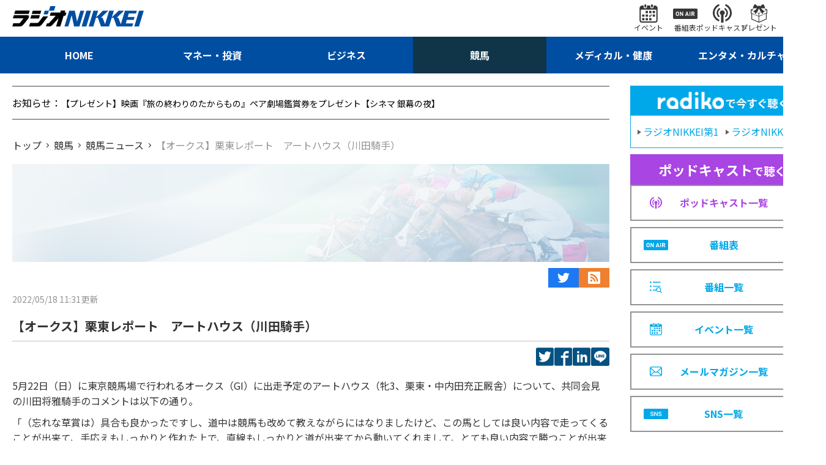

--- FILE ---
content_type: text/html; charset=utf-8
request_url: https://www.radionikkei.jp/keiba_article/news/post_26500.html
body_size: 6306
content:
<!DOCTYPE html>
<html lang="ja">
<head>
<meta charset="utf-8">
<meta name="description" content="【オークス】栗東レポート　アートハウス（川田騎手）｜ラジオNIKKEI：競馬番組">
<meta name="keywords" content="ラジオ日経、競馬">
<meta http-equiv="X-UA-Compatible" content="IE=edge">
<meta name="format-detection" content="telephone=no">
<meta name="viewport" content="width=device-width,initial-scale=1.0,maximum-scale=1.0">
<title>【オークス】栗東レポート　アートハウス（川田騎手）｜競馬実況web｜競馬｜ラジオNIKKEI</title>
<meta name="twitter:site" content="@radionikkei_jp">
<meta name="twitter:card" content="summary_large_image">
<meta name="twitter:title" content="【オークス】栗東レポート　アートハウス（川田騎手）｜競馬実況web｜競馬｜ラジオNIKKEI">
<meta name="twitter:description" content="【オークス】栗東レポート　アートハウス（川田騎手）｜ラジオNIKKEI：競馬番組">
<meta name="twitter:url" content="https://www.radionikkei.jp/keiba_article/news/post_26500.html">
<meta name="twitter:image" content="https://www.radionikkei.jp/keiba_article/images/keiba_article-webimg-20220826a.jpg">
<meta name="twitter:width" content="480">
<meta name="twitter:height" content="270">
<meta property="fb:app_id" content="5720510994640081">
<meta property="og:title" content="【オークス】栗東レポート　アートハウス（川田騎手）｜競馬実況web｜競馬｜ラジオNIKKEI">
<meta property="og:description" content="【オークス】栗東レポート　アートハウス（川田騎手）｜ラジオNIKKEI：競馬番組">
<meta property="og:url" content="https://www.radionikkei.jp/keiba_article/news/post_26500.html">
<meta property="og:type" content="article">
<meta name="og:image" content="https://www.radionikkei.jp/keiba_article/images/keiba_article-webimg-20220826a.jpg">
<meta name="og:width" content="480">
<meta name="og:height" content="270">
<meta property="og:site_name" content="ラジオNIKKEI">
<meta property="og:locale" content="ja_JP">
<link rel="icon" type="image/x-icon" href="/img/favicon.ico">
<link rel="shortcut icon" type="image/x-icon" href="/img/favicon.ico">
<link rel="apple-touch-icon" sizes="57x57" href="/img/apple-icon-57x57.png">
<link rel="apple-touch-icon" sizes="60x60" href="/img/apple-icon-60x60.png">
<link rel="apple-touch-icon" sizes="72x72" href="/img/apple-icon-72x72.png">
<link rel="apple-touch-icon" sizes="76x76" href="/img/apple-icon-76x76.png">
<link rel="apple-touch-icon" sizes="114x114" href="/img/apple-icon-114x114.png">
<link rel="apple-touch-icon" sizes="120x120" href="/img/apple-icon-120x120.png">
<link rel="apple-touch-icon" href="/img/apple-touch-icon.png">
<link rel="icon" type="image/png" href="/img/android-chrome-192x192.png">
<link rel="preconnect" href="https://fonts.googleapis.com">
<link rel="preconnect" href="https://fonts.gstatic.com" crossorigin>
<link href="https://fonts.googleapis.com/css2?family=Noto+Sans+JP:wght@400;700&display=swap" rel="stylesheet">
<link rel="stylesheet" href="/css/common.css?ver=20230330">
<link rel="stylesheet" href="/css/pc.css?ver=20230330">
<script src="/js/jquery.min.js?ver=20230330" type="text/javascript"></script>
<script src="/js/common.js?ver=20230330" type="text/javascript"></script>
<script src="/js/ajax.js?ver=20230330" type="text/javascript"></script>
<script type="application/ld+json">
{
"@context": "https://schema.org",
"@type": "BreadcrumbList",
"itemListElement": [
{
"@type": "ListItem",
"position": 1,
"name": "ラジオNIKKEI",
"item": "https://www.radionikkei.jp/"
}
,{
"@type": "ListItem",
"position": 2,
"name": "競馬実況web",
"item": "https://www.radionikkei.jp/keiba/"
}
,{
"@type": "ListItem",
"position": 3,
"name": "競馬ニュース"
,"item": "https://www.radionikkei.jp/keiba_article/news/2025/01/"
}
,{
"@type": "ListItem",
"position": 4,
"name": "【オークス】栗東レポート　アートハウス（川田騎手）"
}
]
}
</script>
<script>
(function(d) {
var v = Math.floor(new Date().getTime() / 10000);
var h = d.getElementsByTagName('head')[0], l = d.createElement('link'), s = d.createElement('script');
l.rel = 'stylesheet';
l.href = '/rncommon/rn.css?v=' + v;
s.src = '/rncommon/rn.js?v=' + v;
h.appendChild(l);
h.appendChild(s);
})(document);
</script>
<!-- Google Tag Manager -->
<script>(function(w,d,s,l,i){w[l]=w[l]||[];w[l].push({'gtm.start':
new Date().getTime(),event:'gtm.js'});var f=d.getElementsByTagName(s)[0],
j=d.createElement(s),dl=l!='dataLayer'?'&l='+l:'';j.async=true;j.src=
'https://www.googletagmanager.com/gtm.js?id='+i+dl;f.parentNode.insertBefore(j,f);
})(window,document,'script','dataLayer','GTM-PL565FS');</script>
<!-- End Google Tag Manager -->
</head>
<body id="RNSV36">
<!-- site_js_body -->
<div class="l-wrapper" id="keiba">
<header class="l-header">
<nav class="hd-snav-wrap">
<div class="hd-inner">
<div class="hd-snav-box">
<h1 class="hd-logo-box">
<a href="/" class="hd-logo-link"><img src="/img/logo.svg" alt="ラジオNIKKEI"></a>
</h1>
<div class="hd-snav-cnt">
<ul class="hd-snav-items">
<li class="hd-snav-item"><a href="/news/event/" class="hd-snav-link"><i class="hd-snav-icon ic-event"></i><span class="hd-snav-txt">イベント</span></a></li>
<li class="hd-snav-item"><a href="/timetable/" class="hd-snav-link"><i class="hd-snav-icon ic-proglam"></i><span class="hd-snav-txt">番組表</span></a></li>
<li class="hd-snav-item"><a href="/podcast/" class="hd-snav-link"><i class="hd-snav-icon ic-podcast"></i><span class="hd-snav-txt">ポッドキャスト</span></a></li>
<li class="hd-snav-item"><a href="/news/present/" class="hd-snav-link"><i class="hd-snav-icon ic-present"></i><span class="hd-snav-txt">プレゼント</span></a></li>
<li class="hd-snav-item"><button class="hd-snav-link js-searchbox-btn"><i class="hd-snav-icon ic-search"></i><span class="hd-snav-txt">検索</span></button></li>
</ul>
</div>
<div class="hd-spnav-btn-box">
<button class="hd-snav-btn js-spMenu-btn">
<div class="hd-snav-menubox"><i class="ic-menu"></i><i class="ic-menu"></i><i class="ic-menu"></i></div>
</button>
</div>
</div>
</div>
</nav>
<div class="hd-search-wrap js-searchbox-pc">
<div class="hd-inner">
<div class="hd-search-box">
<script async src="https://cse.google.com/cse.js?cx=60aa596d6155f498a"></script>
<div class="gcse-searchbox-only" data-resultsUrl="/search/" data-newWindow="false" data-queryParameterName="q"></div>
</div>
</div>
</div>
<nav class="hd-gnav-wrap">
<div class="hd-inner">
<ul class="hd-gnav-items">
<li class="hd-gnav-item nv-home"><a href="/" class="hd-gnav-link"><span class="hd-gnav-txt">HOME</span></a></li>
<li class="hd-gnav-item nv-money"><a href="/money/" class="hd-gnav-link"><span class="hd-gnav-txt">マネー・投資</span></a></li>
<li class="hd-gnav-item nv-business"><a href="/business/" class="hd-gnav-link"><span class="hd-gnav-txt">ビジネス</span></a></li>
<li class="hd-gnav-item nv-keiba"><a href="/keiba/" class="hd-gnav-link"><span class="hd-gnav-txt">競馬</span></a></li>
<li class="hd-gnav-item nv-medical"><a href="/medical/" class="hd-gnav-link"><span class="hd-gnav-txt">メディカル・健康</span></a></li>
<li class="hd-gnav-item nv-entameculture"><a href="/entameculture/" class="hd-gnav-link"><span class="hd-gnav-txt">エンタメ・カルチャー</span></a></li>
</ul>
</div>
</nav>
<!-- SPmenu -->
<div class="hd-spnav-wrap js-spMenu-box">
<div class="hd-spnav-menu-box">
<div class="hd-spnav-menu-inner">
<div class="hd-spnav-cnt">
<div class="hd-spnav-search">
<div class="g-search-box">
<script async src="https://cse.google.com/cse.js?cx=60aa596d6155f498a"></script>
<div class="gcse-searchbox-only" data-resultsUrl="/search/" data-newWindow="false" data-queryParameterName="q"></div>
</div>
</div>
</div>
<div class="hd-spnav-cnt">
<div class="hd-spnav-btn"><a href="/timetable/" class="btn-secondary">番組表</a>
</div>
<div class="hd-spnav-btn"><a href="/podcast/" class="btn-secondary">ポッドキャスト</a></div>
</div>
<div class="hd-spnav-cnt">
<div class="hd-spnav-sns">
<span class="hd-spnav-sns-title">最新情報をチェック！</span>
<div class="hd-spnav-sns-box">
<ul class="hd-spnav-sns-items">
<li class="hd-spnav-sns-item"><a href="https://twitter.com/radionikkei_jp" target="_blank" class="hd-spnav-sns-link"><i class="ic-sns-tw"></i></a></li>
<li class="hd-spnav-sns-item"><a href="https://www.youtube.com/user/RADIONIKKEIJP" target="_blank" class="hd-spnav-sns-link"><i class="ic-sns-yt"></i></a></li>
</ul>
<span class="hd-spnav-sns-more"><a href="/sns/" class="side-title-link">一覧</a></span>
</div>
</div>
</div>
<div class="hd-spnav-cnt">
<ul class="hd-spnav-menu-items is-col-1">
<li class="hd-spnav-menu-item"><a href="/" class="hd-spnav-menu-link">HOME</a></li>
<li class="hd-spnav-menu-item"><a href="/money/" class="hd-spnav-menu-link">マネー・投資</a></li>
<li class="hd-spnav-menu-item"><a href="/business/" class="hd-spnav-menu-link">ビジネス</a></li>
<li class="hd-spnav-menu-item"><a href="/keiba/" class="hd-spnav-menu-link">競馬</a></li>
<li class="hd-spnav-menu-item"><a href="/medical/" class="hd-spnav-menu-link">メディカル・健康</a></li>
<li class="hd-spnav-menu-item"><a href="/entameculture/" class="hd-spnav-menu-link">エンタメ・カルチャー</a></li>
</ul>
</div>
<div class="hd-spnav-cnt">
<ul class="hd-spnav-menu-items is-col-2">
<li class="hd-spnav-menu-item"><a href="/program/" class="hd-spnav-menu-link">番組一覧</a></li>
<li class="hd-spnav-menu-item"><a href="/podcast/" class="hd-spnav-menu-link">ポッドキャスト一覧</a></li>
<li class="hd-spnav-menu-item"><a href="/news/present/" class="hd-spnav-menu-link">プレゼント一覧</a></li>
<li class="hd-spnav-menu-item"><a href="/news/event/" class="hd-spnav-menu-link">イベント一覧</a></li>
<li class="hd-spnav-menu-item"><a href="/news/pressrelease/" class="hd-spnav-menu-link">プレスリリース</a></li>
<li class="hd-spnav-menu-item"><a href="/school/" class="hd-spnav-menu-link">アナウンス スクール</a></li>
<li class="hd-spnav-menu-item"><a href="/personality/personality/" class="hd-spnav-menu-link">パーソナリティ</a></li>
<li class="hd-spnav-menu-item"><a href="/personality/announcer/" class="hd-spnav-menu-link">局アナウンサー</a></li>
<li class="hd-spnav-menu-item"><a href="https://radionikkei.shop-pro.jp/" target="_blank" class="hd-spnav-menu-link">さうんろーど</a></li>
<li class="hd-spnav-menu-item"><a href="/mailmagazine/" class="hd-spnav-menu-link">メールマガジン一覧</a></li>
</ul>
</div>
<div class="hd-spnav-cnt">
<ul class="hd-spnav-menu-items is-col-2">
<li class="hd-spnav-menu-item"><a href="/about/" class="hd-spnav-menu-link">このサイトについて</a></li>
<li class="hd-spnav-menu-item"><a href="/disclaimer/" class="hd-spnav-menu-link">免責</a></li>
<li class="hd-spnav-menu-item"><a href="/linkpolicy/" class="hd-spnav-menu-link">リンクポリシー</a></li>
<li class="hd-spnav-menu-item"><a href="/privacy/" class="hd-spnav-menu-link">個人情報</a></li>
<li class="hd-spnav-menu-item"><a href="/help/" class="hd-spnav-menu-link">ヘルプ</a></li>
<li class="hd-spnav-menu-item"><a href="/cookie/" class="hd-spnav-menu-link">データ利用</a></li>
<li class="hd-spnav-menu-item"><a href="/help/inquiry/" class="hd-spnav-menu-link">お問い合わせ</a></li>
<li class="hd-spnav-menu-item"><a href="/company/about/" class="hd-spnav-menu-link">会社案内</a></li>
<li class="hd-spnav-menu-item"><a href="/terms/" class="hd-spnav-menu-link">利用規約</a></li>
<li class="hd-spnav-menu-item"><a href="/recruit/" class="hd-spnav-menu-link">採用情報</a></li>
<li class="hd-spnav-menu-item"><a href="/copyright/" class="hd-spnav-menu-link">著作権</a></li>
<li class="hd-spnav-menu-item"><a href="/sales/" class="hd-spnav-menu-link">広告・営業情報</a></li>
</ul>
</div>
</div>
</div>
</div><!-- /.hd-spnav-wrap -->
</header><!-- /.l-header -->
<div class="l-importantNotice" id="importantnotice">
<div class="importantNotice-box">
</div>
</div><!-- /.l-importantNotice -->
<div class="l-content">
<div class="l-inner">
<div class="l-parallel" id="container">
<div class="l-col-main" id="main">
<div class="l-col-main-inner" id="main-inner">
<div class="l-information" id="line_information">
<div class="information-box">
<p class="information-line"><span class="information-title">お知らせ：</span>
</p>
</div>
</div>
<div class="l-breadcrumb">
<nav class="breadcrumb-box">
<ol class="breadcrumb-items">
<li class="breadcrumb-item">
<a href="/"><span class="breadcrumb-txt">トップ</span></a>
</li>
<li class="breadcrumb-item">
<a href="/keiba/"><span class="breadcrumb-txt">競馬</span></a>
</li>
<li class="breadcrumb-item">
<a href="/keiba_article/news/2025/01/"><span class="breadcrumb-txt">競馬ニュース</span></a>
</li>
<li class="breadcrumb-item">
<span class="breadcrumb-txt">【オークス】栗東レポート　アートハウス（川田騎手）</span>
</li>
</ol>
</nav>
</div>
<div class="program-title-box">
<h1 class="program-title">
<span class="program-title-img"><img src="/keiba_article/images/cate_ttl_keiba01.png" alt="競馬実況web"></span>
</h1>
</div>
<section class="l-col-article">
<div class="l-article">
<div class="article-sns-wrap">
<div class="article-sns-box">
<div class="article-sns" id="btn_podcast" data-subcategory-url="/keiba_article/index.html"></div>
<div class="article-sns">
<a href="https://twitter.com/keiba_ana_west" class="article-sns-btn tw" title="公式Twitter" target="_blank"><i class="ic-sns-tw"></i></a>
<a href="/keiba_article/rss.xml" class="article-sns-btn rss" title="RSS"><i class="ic-rss"></i></a>
</div>
</div>
</div>
<div class="info-article-wrap">
<div class="article-info-box">
<span class="articles-time">
<time class="articles-time">
<span class="articles-time-date">2022/05/18 11:31<i class="time-update">更新</i></span>
</time>
</span>
<h2 class="proglam-article-title">【オークス】栗東レポート　アートハウス（川田騎手）</h2>
<div class="articles-spread-sns">
<ul class="articles-spread-sns-items">
<li class="articles-spread-sns-item">
<a href="https://twitter.com/intent/tweet?text=%E3%80%90%E3%82%AA%E3%83%BC%E3%82%AF%E3%82%B9%E3%80%91%E6%A0%97%E6%9D%B1%E3%83%AC%E3%83%9D%E3%83%BC%E3%83%88%E3%80%80%E3%82%A2%E3%83%BC%E3%83%88%E3%83%8F%E3%82%A6%E3%82%B9%EF%BC%88%E5%B7%9D%E7%94%B0%E9%A8%8E%E6%89%8B%EF%BC%89&url=https%3A%2F%2Fwww.radionikkei.jp%2Fkeiba_article%2Fnews%2Fpost_26500.html" target="_blank" rel="noopener noreferrer" class="articles-spread-sns-link tw"><span class="articles-spread-sns-text">twitter</span></a>
</li>
<li class="articles-spread-sns-item">
<a href="https://www.facebook.com/sharer/sharer.php?u=https%3A%2F%2Fwww.radionikkei.jp%2Fkeiba_article%2Fnews%2Fpost_26500.html" class="articles-spread-sns-link fb" target="_blank" rel="noopener noreferrer"><span class="articles-spread-sns-text">facebook</span></a>
</li>
<li class="articles-spread-sns-item">
<a href="https://www.linkedin.com/shareArticle?mini=true&url=https%3A%2F%2Fwww.radionikkei.jp%2Fkeiba_article%2Fnews%2Fpost_26500.html&title=%E3%80%90%E3%82%AA%E3%83%BC%E3%82%AF%E3%82%B9%E3%80%91%E6%A0%97%E6%9D%B1%E3%83%AC%E3%83%9D%E3%83%BC%E3%83%88%E3%80%80%E3%82%A2%E3%83%BC%E3%83%88%E3%83%8F%E3%82%A6%E3%82%B9%EF%BC%88%E5%B7%9D%E7%94%B0%E9%A8%8E%E6%89%8B%EF%BC%89" class="articles-spread-sns-link in" target="_blank" rel="noopener noreferrer"><span class="articles-spread-sns-text">LinkedIn</span></a>
</li>
<li class="articles-spread-sns-item">
<a href="https://line.me/R/msg/text/?%E3%80%90%E3%82%AA%E3%83%BC%E3%82%AF%E3%82%B9%E3%80%91%E6%A0%97%E6%9D%B1%E3%83%AC%E3%83%9D%E3%83%BC%E3%83%88%E3%80%80%E3%82%A2%E3%83%BC%E3%83%88%E3%83%8F%E3%82%A6%E3%82%B9%EF%BC%88%E5%B7%9D%E7%94%B0%E9%A8%8E%E6%89%8B%EF%BC%89%0D%0Ahttps%3A%2F%2Fwww.radionikkei.jp%2Fkeiba_article%2Fnews%2Fpost_26500.html" class="articles-spread-sns-link line" target="_blank" rel="noopener noreferrer"><span class="articles-spread-sns-text">LINE</span></a>
</li>
</ul>
</div>
</div>
<div class="article-main-box">
<article class="article-box">
<p>5月22日（日）に東京競馬場で行われるオークス（GI）に出走予定のアートハウス（牝3、栗東・中内田充正厩舎）について、共同会見の川田将雅騎手のコメントは以下の通り。</p>
<p>「（忘れな草賞は）具合も良かったですし、道中は競馬も改めて教えながらにはなりましたけど、この馬としては良い内容で走ってくることが出来て、手応えもしっかりと作れた上で、直線もしっかりと道が出来てから動いてくれまして、とても良い内容で勝つことが出来たなと思っています。新馬はある程度こちらが望む競馬が出来て、その後は僕は乗っていないですけど、内容が良い競馬ではなかったので、改めて競馬を教え直して、というところでした。</p>
<p>先週も乗っていますし、今週（の追い切り）でも改めて確認する、というところです。（先週と）さほどの違いはありませんでした。順調というよりは、課題は先週の段階で感じていて、成長的にこれは致し方ない部分なのかな、というところですね。バランスは前回のほうが良く、今回のほうが難しいところが出ているというところです。</p>
<p>新馬の時から『オークスに間に合うと良いね』ということで、ここに歩みを進めていますし、前回まで2000メートルを続けて使う中で、良い内容で走ってきていて、前回の雰囲気で走れていれば、全く問題なく走れる距離だとは思っていますが、先程言ったように少しバランスの難しさが出てきている中で、どれほどレースで対応できるかというところも出てきているなというところです。</p>
<p>当日、彼女がどういう雰囲気でレースを迎えるかによって、どういう競馬をしなければいけないかを考えたいと思います。</p>
<p>まず、この会見に呼ばれた理由というか、僕がなぜスターズオンアースではなく、こちらに乗っているのかというのが、一番気になるところだと思いますので、少し長くなりますが、話をさせていただきます。アートハウスのお母さんのパールコードに乗せていただいていまして、秋華賞2着、エリザベス女王杯4着、その後も重賞すら勝たせることが出来ずに、現役を引退する形になりました。その子どもがアートハウスという馬で、新馬前から『オークスに間に合うと良いね』という思いでスタートして、お母さんの代わりにこの馬をGI馬にしてあげたい、という思いで時間を過ごしてきている中で、（スターズオンアースで）桜花賞を僕が勝たせていただいて、一番の理由といいますか、いろんな理由がある中でのこれが一番の理由なので、皆さんいろんな考えを持って見てらっしゃると思いますが、僕のパールコードへの思いを優先させていただいた結果ですので、何とかアートハウスとともに、素晴らしいレースが出来るように、そういう時間を過ごしたいと思います。</p>
<p>アートハウスと素晴らしい時間を過ごせるように、残りの時間も丁寧に過ごしていきたいと思います」</p>
<p>（取材：山本直）</p>
</article>
</div>
</div>
</div>
</section>
<section class="l-col-section-main" id="program_keiba" data-count="5">
<div class="l-section">
<div class="section-title-box">
<h2 class="section-title">
<span class="section-title-text"><span class="section-title-main"></span></span>
</h2>
</div>
<div class="articles-main-box">
<div class="articles-main">
<div class="articles-main-cnt">
<div class="articles-main-title-box">
<a href="#" class="articles-main-title-link">
<p class="articles-main-subtitle"></p>
<p class="articles-main-title"></p>
<time class="articles-time">
<span class="articles-time-date"><i class="time-update">更新</i></span>
</time>
</a>
</div>
<div class="articles-standard-btn">
<div class="articles-standard-btn-box"><a href="#" class="btn-standard"><span class="btn-standard-txt">番組ウェブサイト</span></a></div>
</div>
</div>
</div>
</div>
<div class="articles-list-box have-ad">
<ul class="articles-list-items is-col-3">
<li class="articles-list-item">
<div class="ad ad-rectangle">
<p><!----></p>
<span class="ad-rectangle-txt">PR</span>
</div>
</li>
</ul>
</div>
<div class="standard-btn-box">
<a href="/program/#keiba" class="btn-standard"><span class="btn-standard-txt">競馬番組一覧</span></a>
</div>
</div>
</section>
<section class="l-col-section-main" id="SEC_INFO">
<div class="l-section">
<div class="pickup-title-box">
<h2 class="pickup-title">
<span class="pickup-title-text"><span class="pickup-title-link">お知らせ</span></span>
</h2>
<a href="/news/" class="pickup-link">お知らせ一覧</a>
</div>
<div class="pickup-list-box">
<ul class="pickup-list-items">
</ul>
</div>
</div>
</section>
</div><!-- /.l-col-main-inner -->
</div><!-- /.l-col-main -->
<div class="l-col-side" id="sidebar">
<!---->
<section class="l-col-section-side">
<div class="side-nav-list-box">
<div class="side-nav-head">
<span class="side-nav-radiko-ttl"><img src="/img/radiko_logo.png" alt="radikoで今すぐ聴く" class="side-nav-radiko-img"></span>
<div class="side-nav-head-cnt">
<a href="https://radiko.jp/#RN1" target="_blank" class="side-nav-head-link"><span class="side-nav-head-link-txt">ラジオNIKKEI第1</span></a>
<a href="https://radiko.jp/#RN2" target="_blank" class="side-nav-head-link"><span class="side-nav-head-link-txt">ラジオNIKKEI第2</span></a>
</div>
</div>
<!---->
<ul class="side-nav-list-items">
<li class="side-nav-list-item">
<div class="side-nav-list-head pdc">
<span class="side-nav-list-head-title"><em>ポッドキャスト</em>で聴く</span>
</div>
<a href="/podcast/" class="side-nav-list-link pdc">
<i class="icon ic-podcast-pp"></i><span class="side-nav-list-txt">ポッドキャスト一覧</span>
</a>
</li>
<li class="side-nav-list-item">
<a href="/timetable/" class="side-nav-list-link">
<i class="icon ic-sche"></i><span class="side-nav-list-txt">番組表</span>
</a>
</li>
<li class="side-nav-list-item">
<a href="/program/" class="side-nav-list-link">
<i class="icon ic-proglam-bl"></i><span class="side-nav-list-txt">番組一覧</span>
</a>
</li>
<li class="side-nav-list-item">
<a href="/news/event/" class="side-nav-list-link">
<i class="icon ic-event-bl"></i><span class="side-nav-list-txt">イベント一覧</span>
</a>
</li>
<li class="side-nav-list-item">
<a href="/mailmagazine/" class="side-nav-list-link">
<i class="icon ic-mail"></i><span class="side-nav-list-txt">メールマガジン一覧</span>
</a>
</li>
<li class="side-nav-list-item">
<a href="/sns/" class="side-nav-list-link">
<i class="icon ic-sns"></i><span class="side-nav-list-txt">SNS一覧</span>
</a>
</li>
</ul>
</div>
</section>
<section class="l-col-section-side is-hidden" id="side_podcast" data-subcategory-url="/keiba_article/index.html">
<div class="side-title-box">
<h2 class="side-title">
<span class="side-title-text">番組をポッドキャストで聴く</span>
</h2>
</div>
<div class="side-nav-list-box">
<ul class="side-nav-list-items">
<li class="side-nav-list-item">
<a href="" class="side-nav-list-link" target="_blank" id="applePodcastsUrl">
<span class="side-nav-list-txt">Apple Podcasts</span>
</a>
</li>
<li class="side-nav-list-item">
<a href="" class="side-nav-list-link" target="_blank" id="googlePodcastsUrl">
<span class="side-nav-list-txt">Google Podcasts</span>
</a>
</li>
<li class="side-nav-list-item">
<a href="" class="side-nav-list-link" target="_blank" id="spotifyUrl">
<span class="side-nav-list-txt">Spotify</span>
</a>
</li>
<li class="side-nav-list-item">
<a href="" class="side-nav-list-link" target="_blank" id="amazonMusicUrl">
<span class="side-nav-list-txt">Amazon Music</span>
</a>
</li>
<li class="side-nav-list-item">
<a href="" class="side-nav-list-link" target="_blank" id="rssUrl">
<span class="side-nav-list-txt">ポッドキャストRSS</span>
</a>
</li>
</ul>
</div>
</section>
<!---->
<section class="l-col-section-side" id="side_cooperation">
<div class="side-title-box">
<h2 class="side-title">
<span class="side-title-text">関連サービス</span>
</h2>
<a href="/cooperation/" class="side-title-link">一覧</a>
</div>
<div class="side-articles-list-box">
<ul class="side-articles-list-items">
</ul>
</div>
</section>
<!---->
<section class="l-col-section-side" id="side_present">
<div class="side-title-box">
<h2 class="side-title">
<span class="side-title-text">プレゼント情報</span>
</h2>
<a href="/news/present/" class="side-title-link">一覧</a>
</div>
<div class="side-articles-list-box">
<ul class="side-articles-list-items"></ul>
</div>
</section>
<!---->
</div><!-- /.l-col-side -->
</div><!-- /.l-parallel -->
</div><!-- /.l-inner -->
</div><!-- /.l-content -->
<aside class="l-bottom">
</aside>
<footer class="l-footer">
<div class="l-inner">
<nav class="ft-nav-wrap">
<ul class="ft-gnav-items">
<li class="ft-gnav-item"><a href="/personality/personality/" class="ft-gnav-link">パーソナリティ</a></li>
<li class="ft-gnav-item"><a href="/personality/announcer/" class="ft-gnav-link">局アナウンサー</a></li>
<li class="ft-gnav-item"><a href="/sns/" class="ft-gnav-link">SNS一覧</a></li>
<li class="ft-gnav-item"><a href="/news/pressrelease/" class="ft-gnav-link">プレスリリース</a></li>
</ul>
</nav>
<nav class="ft-snav-wrap">
<ul class="ft-snav-items">
<li class="ft-snav-item"><a href="/about/" class="ft-snav-link">このサイトについて</a></li>
<li class="ft-snav-item"><a href="/linkpolicy/" class="ft-snav-link">リンクポリシー</a></li>
<li class="ft-snav-item"><a href="/help/" class="ft-snav-link">ヘルプ</a></li>
<li class="ft-snav-item"><a href="/help/inquiry/" class="ft-snav-link">お問い合わせ</a></li>
<li class="ft-snav-item"><a href="/terms/" class="ft-snav-link">利用規約</a></li>
<li class="ft-snav-item"><a href="/copyright/" class="ft-snav-link">著作権</a></li>
<li class="ft-snav-item"><a href="/disclaimer/" class="ft-snav-link">免責</a></li>
<li class="ft-snav-item"><a href="/privacy/" class="ft-snav-link">個人情報</a></li>
<li class="ft-snav-item"><a href="/cookie/" class="ft-snav-link">データ利用</a></li>
<li class="ft-snav-item"><a href="/company/about/" class="ft-snav-link">会社案内</a></li>
<li class="ft-snav-item"><a href="/recruit/" class="ft-snav-link">採用情報</a></li>
<li class="ft-snav-item"><a href="/sales/" class="ft-snav-link">広告・営業情報</a></li>
</ul>
</nav>
<div class="ft-bottom-wrap">
<div class="ft-bottom-logo-box">
<a href="/"><img src="/img/logo_w.svg" alt="株式会社日経ラジオ社"></a>
</div>
</div>
</div>
</footer>
</div>
<script type="text/javascript" src="/js/RNSV00.js?ver=20230330"></script>
</body>
</html>


--- FILE ---
content_type: image/svg+xml
request_url: https://www.radionikkei.jp/img/logo_w.svg
body_size: 2709
content:
<?xml version="1.0" encoding="UTF-8"?><svg id="_イヤー_2" xmlns="http://www.w3.org/2000/svg" viewBox="0 0 322.01 29.28"><defs><style>.cls-1{fill:#fff;}</style></defs><g id="_イヤー_1-2"><g><path class="cls-1" d="M88.79,12.23c.19,0,.34-.15,.34-.33v-2.26c0-.19-.15-.32-.34-.32h-18.12c-.2,0-.35,.14-.35,.32v2.26c0,.18,.15,.33,.35,.33h18.12Z"/><path class="cls-1" d="M94.35,7.54c-5.19-1.16-9.89-3.88-12.73-7.31,0,0-.13-.23-.39-.23h-3.11c-.22,0-.31,.16-.37,.23-2.89,3.53-7.43,6.2-12.48,7.27-.14,0-.16,.19-.16,.27v2.72c0,.12,.1,.15,.2,.15,5.68-1.06,10.89-3.94,14.38-7.84,3.96,4.42,9.84,6.95,14.71,7.91,.1,0,.24,.02,.24-.16v-2.7c0-.1-.12-.3-.28-.3Z"/><path class="cls-1" d="M89.31,21.45c-.05-.09-.19-.15-.29-.15h-3.23c-.15,0-.21,.09-.13,.17l2.09,3.39c-1.77,.41-3.96,.81-5.85,.96-1.68,.13-5.77,.23-9.42,.29l3.7-6.86h16.64c.18,0,.34-.15,.34-.32v-2.27c0-.18-.16-.33-.34-.33h-25.68c-.19,0-.39,.15-.39,.33v2.27c0,.17,.16,.32,.35,.32h5.49l-3.73,6.92c-1.42,.02-2.5,.03-2.94,.03-.14,0-.21,.09-.21,.21l-.03,2.51c0,.1,.04,.22,.2,.22,1.71-.05,12.81-.36,16.03-.62,2.5-.19,5.34-.75,7.35-1.26l1.14,1.83c.05,.08,.14,.15,.25,.15h3.23c.15,0,.19-.18,.13-.24l-4.69-7.56Z"/><path class="cls-1" d="M10.2,5.96h-2.86V.88c0-.18-.15-.33-.33-.33h-2.66c-.19,0-.33,.15-.33,.33V5.96H.43c-.19,0-.33,.15-.33,.32v2.1c0,.17,.15,.32,.33,.32h3.58v.77c-.13,2.06-1.77,5.05-4.02,7.84v4.2c0,.09,.07,.13,.15,.08,.96-.86,2.5-2.69,3.86-4.82v12.05c0,.18,.14,.33,.33,.33h2.66c.19,0,.33-.15,.33-.33V14.29l2.91,3.38c.13,.13,.26,.06,.26-.12v-3.99l-3.17-3.8v-1.05h2.86c.18,0,.33-.15,.33-.32v-2.1c0-.18-.16-.32-.33-.32Z"/><path class="cls-1" d="M25.19,15.65h4.24c.19,0,.34-.15,.34-.32v-2.1c0-.18-.14-.32-.34-.32h-6.85V7.6h6.17c.19,0,.34-.14,.34-.32v-2.11c0-.17-.15-.32-.34-.32h-6.17V.88c0-.18-.16-.33-.35-.33h-2.66c-.18,0-.33,.15-.33,.33v3.97h-2.85c.31-1.38,.41-2.63,.5-3.53,0-.06-.07-.19-.16-.19h-2.22c-.11,0-.25,.06-.27,.22-.15,1.96-.73,4.3-1.83,6.05-.07,.13-.07,.14-.07,.25v3.73c0,.14,.12,.16,.18,.09,1.4-1.17,2.32-2.52,2.95-3.89h3.75v5.31h-7.16c-.19,0-.34,.14-.34,.32v2.1c0,.17,.15,.32,.34,.32h4.45c-.89,3.32-2.96,6.5-5.21,8.31-.05,.03-.07,.11-.07,.19v3.46c0,.06,.13,.13,.18,.08,3.05-1.94,6.36-6.06,7.81-10.63v11.79c0,.18,.15,.33,.33,.33h2.66c.19,0,.35-.15,.35-.33v-11.59c1.18,3.42,3.78,7.61,7,10.23,.09,.09,.2,0,.2-.1v-3.63s-.03-.18-.09-.24c-2.3-2.28-3.87-5.44-4.5-7.85Z"/><path class="cls-1" d="M128.66,26.14h-6.31V9.08h5.97c.18,0,.34-.14,.34-.33v-2.27c0-.17-.15-.31-.34-.31h-5.97V.77c0-.18-.16-.32-.34-.32h-2.66c-.19,0-.34,.15-.34,.32V6.17h-5.76c-.19,0-.34,.15-.34,.31v2.27c0,.18,.15,.33,.34,.33h5.76V26.14h-6.5c-.18,0-.33,.14-.33,.33v2.25c0,.17,.11,.32,.27,.32h16.14c.26,0,.41-.15,.41-.32v-2.25c0-.18-.15-.33-.34-.33Z"/><path class="cls-1" d="M112.32,19.17v-3.21c0-.21,0-.3-.17-.42l-4.21-2.93c1.57-2.22,2.79-4.58,3.42-6.94,.07-.29-.12-.36-.32-.36h-4V.74c0-.18-.15-.32-.33-.32h-2.67c-.18,0-.34,.14-.34,.32V5.3h-4.81c-.18,0-.33,.14-.33,.33v2.27c0,.17,.16,.32,.33,.32h8.05c-1.82,3.41-4.92,6.99-8.47,9.66-.13,.1-.14,.19-.14,.29v3.33c0,.21,.17,.15,.25,.11,1.71-1.11,3.46-2.51,5.11-4.11v11.45c0,.18,.16,.34,.34,.34h2.67c.17,0,.33-.16,.33-.34V15.79l5.02,3.54c.07,.05,.25-.02,.25-.16Z"/><g><path class="cls-1" d="M50.41,23.33c-1.3,.36-3.89,.88-6.83,1.37V15.9h5.18c.19,0,.34-.15,.34-.33v-2.26c0-.18-.15-.32-.34-.32h-14.31c-.19,0-.34,.15-.34,.32v2.26c0,.18,.15,.33,.34,.33h5.79v9.34c-2.16,.32-4.32,.59-6.14,.76-.22,.01-.29,.17-.29,.28v2.66c0,.12,.11,.25,.27,.25,7.05-.56,13.52-2.26,16.34-3.23,.13-.06,.23-.17,.23-.28l-.03-2.14c0-.13-.1-.2-.2-.2Z"/><path class="cls-1" d="M61.42,25.61c-5.4-3.12-7.18-7.73-7.66-17.67h7.32c.19,0,.34-.15,.34-.33V.9c-.01-.17-.16-.32-.35-.32h-2.61c-.18,0-.33,.15-.33,.32V5.03h-4.46c-.05-1.66-.04-3.15-.02-4.25,0-.07-.04-.15-.11-.15h-2.96c-.06,0-.11,.07-.11,.14-.03,1.02-.03,2.53,0,4.26h-16.57c-.19,0-.33,.13-.33,.32v2.26c0,.18,.15,.33,.33,.33h16.68c.52,10.77,2.55,17.35,10.79,21.14,.13,.06,.28,.05,.28-.09v-3.08c0-.17-.13-.25-.23-.31Z"/></g><path class="cls-1" d="M251.6,6.75h2.5c.23,0,.42-.19,.42-.42V1.07c0-.23-.19-.43-.42-.43h-2.5c-.23,0-.42,.19-.42,.43V6.33c0,.23,.19,.42,.42,.42Z"/><path class="cls-1" d="M259.16,.64h-2.5c-.23,0-.41,.19-.41,.43V6.33c0,.23,.18,.42,.41,.42h2.5c.23,0,.42-.19,.42-.42V1.07c0-.23-.19-.43-.42-.43Z"/><path class="cls-1" d="M258.13,14.48h-3.25c-.05,0-.17,.04-.19,.11-3.36,7.75-9.69,11.11-20.58,11.24-.09,0-.18,.09-.18,.21v2.84c0,.13,.11,.2,.24,.2,9.48-.1,19.4-2.16,24.09-14.42,.03-.07,0-.18-.13-.18Z"/><path class="cls-1" d="M233.37,5.35l12.95,1.16c.21,.02,.38-.13,.38-.32V3.65c0-.2-.17-.38-.38-.39l-12.95-1.17c-.21-.02-.37,.13-.37,.33v2.54c0,.18,.16,.37,.37,.39Z"/><path class="cls-1" d="M246.7,14.02v-2.53c0-.2-.17-.38-.38-.4l-12.95-1.16c-.21-.01-.37,.14-.37,.33v2.53c0,.21,.16,.38,.37,.4l12.95,1.16c.21,.02,.38-.12,.38-.33Z"/><path class="cls-1" d="M321.68,26.09h-6.24V9.05h5.74c.19,0,.34-.15,.34-.33v-2.27c0-.17-.15-.31-.34-.31h-5.74V.99c0-.17-.15-.32-.33-.32h-2.67c-.19,0-.34,.15-.34,.32V6.14h-6c-.2,0-.34,.14-.34,.31v2.27c0,.18,.15,.33,.34,.33h6V26.09h-6.49c-.18,0-.33,.14-.33,.33v2.25c0,.18,.11,.32,.27,.32h16.07c.26,0,.41-.15,.41-.32v-2.25c0-.19-.15-.33-.33-.33Z"/><path class="cls-1" d="M305.42,19.13v-3.22c0-.2,0-.3-.17-.42l-4.22-2.93c1.57-2.22,2.79-4.58,3.43-6.93,.07-.29-.12-.36-.32-.36h-3.99V.96c0-.18-.15-.32-.33-.32h-2.67c-.18,0-.34,.13-.34,.32V5.26h-4.48c-.17,0-.33,.14-.33,.33v2.27c0,.17,.16,.32,.33,.32h7.71c-1.82,3.41-4.92,6.99-8.46,9.65-.14,.1-.14,.19-.14,.29v3.33c0,.21,.17,.16,.25,.12,1.71-1.11,3.46-2.51,5.11-4.11v11.38c0,.18,.17,.34,.34,.34h2.67c.18,0,.33-.16,.33-.34V15.75l5.02,3.54c.07,.05,.25-.01,.25-.16Z"/><path class="cls-1" d="M204.2,5.41h21.03c.18,0,.33-.14,.33-.33V2.48c0-.17-.14-.32-.33-.32h-21.03c-.18,0-.33,.16-.33,.32v2.59c0,.19,.15,.33,.33,.33Z"/><path class="cls-1" d="M227.38,9.83h-24.79c-.18,0-.33,.16-.33,.33v2.59c0,.19,.15,.33,.33,.33,0,0,20.2,0,21.15,0-1.14,4.55-6.33,11.82-17.27,12.91-.15,0-.23,.13-.23,.24v2.55c0,.15,.16,.25,.23,.22,13.69-1.36,19.69-10.37,21.08-16.18,.26-1.29,.26-1.97,.28-2.58,0-.2-.13-.41-.45-.41Z"/><path class="cls-1" d="M161.71,.93h-24c-.33,0-.59,.26-.59,.58V28.37c0,.32,.26,.59,.59,.59h24c.33,0,.59-.27,.59-.59V1.52c0-.32-.27-.58-.59-.58Zm-2.43,24.8c0,.18-.14,.33-.34,.33h-18.48c-.19,0-.33-.15-.33-.33V15.81h19.15v9.92Zm0-12.84h-19.15V4.17c0-.18,.14-.32,.33-.32h18.48c.2,0,.34,.14,.34,.32V12.89Z"/><g><path class="cls-1" d="M197.97,11.07c-1.59-.31-3.26-.81-4.9-1.5,1.74-1.3,3.28-2.89,4.42-4.77,.13-.21,.16-.57,.16-.89V1.26c0-.12-.11-.24-.25-.24h-16.2c-.09,0-.21,.05-.21,.18V3.67c0,.07,.11,.2,.24,.2h12.97c-1.12,1.65-2.6,3.01-4.28,4.09-1.02-.63-2-1.32-2.86-2.11-.03-.04-.17-.1-.35-.1h-4.04c-.1,0-.15,.15-.09,.22,1.05,1.36,2.47,2.59,4.09,3.65-1.59,.63-3.21,1.04-4.75,1.23-.15,.03-.22,.12-.2,.22l.34,2.62c0,.13,.14,.19,.24,.16,2.5-.3,5.2-1.09,7.71-2.37,2.59,1.23,5.39,2.09,7.92,2.5,.08,0,.22-.01,.22-.16v-2.51c0-.07,0-.2-.18-.24Z"/><path class="cls-1" d="M197.78,26.15h-6.29v-5.91h5.32c.18,0,.35-.15,.35-.32v-2.2c0-.18-.17-.33-.35-.33h-5.32v-2.93c0-.19-.15-.33-.35-.33h-2.66c-.18,0-.34,.14-.34,.33v2.93h-5.62c-.2,0-.35,.15-.35,.33v2.2c0,.17,.15,.32,.35,.32h5.62v5.91h-6.29c-.2,0-.35,.14-.35,.32v2.19c0,.17,.16,.32,.35,.32h15.91c.19,0,.37-.15,.37-.32v-2.19c0-.18-.16-.32-.35-.32Z"/><path class="cls-1" d="M179.16,11.36c-.05-.17-.22-.31-.39-.31h-2.2c-.17,0-.27,.14-.22,.31l.69,2.69c-.84,.25-2.41,.55-5.12,.67,2.51-2.65,5.31-6.42,6.88-9.72,.05-.08,0-.23-.15-.23h-2.84c-.11,0-.22,.08-.29,.19-.68,1.24-1.52,2.53-2.43,3.76-.41-.44-.99-1.05-1.61-1.7,1.48-1.81,2.69-4.02,3.71-6.16,.05-.09-.01-.23-.19-.23h-2.78c-.11,0-.24,.08-.28,.17-1.39,2.66-3.08,4.7-4.36,6.08l3.8,4.04c-1.23,1.49-2.47,2.79-3.52,3.66-.03,.05-.12,.15-.15,.35v.02s0,.04,0,.06v.07h0l-.02,2.41c0,.14,.08,.2,.18,.2,1.64,.04,3.04,.02,4.26-.03v11.2c0,.19,.13,.33,.3,.33h2.58c.17,0,.31-.14,.31-.33v-11.53c.83-.14,1.76-.33,2.42-.55l.18,.71c.04,.17,.21,.31,.38,.31h2.2c.17,0,.28-.14,.23-.31l-1.58-6.13Z"/><path class="cls-1" d="M170.83,20.83h-2.55c-.1,0-.27,.06-.27,.27-.05,1.75,.1,4.45-.52,7.48-.03,.09,.03,.18,.09,.18h2.81c.1,0,.18-.09,.18-.17,.37-2.44,.35-4.71,.46-7.02l-.02-.51c0-.11-.07-.23-.18-.23Z"/><path class="cls-1" d="M178.85,20.83h-2.19c-.18,0-.29,.14-.27,.32l.9,6.57c.01,.1,.1,.18,.19,.18h2.46c.11,0,.16-.1,.16-.18l-.91-6.57c-.01-.18-.17-.32-.34-.32Z"/></g><path class="cls-1" d="M287.49,6.21h-2.72V.99c0-.18-.16-.32-.33-.32h-2.67c-.17,0-.33,.14-.33,.32V6.21h-18.35c-.18,0-.45,.1-.45,.41v2.5c0,.18,.17,.33,.45,.33h15.19c-.12,.51-.32,1.22-.68,2.19-1.73,4.94-6.49,11.88-14.44,14.21-.11,.03-.13-.03-.13,.12v2.52c0,.14,.06,.26,.34,.22,10.59-2.69,15.96-11.56,17.64-16.78,.15-.4,.26-.74,.34-1.07h.01c.04-.12,.08-.05,.08,.01v15.3h-3.98c-.16,0-.32,.1-.32,.27v2.35c0,.17,.08,.28,.29,.28h4.78c.57,0,1.31-.08,1.93-.7,.67-.68,.63-1.47,.63-2.08V9.45h2.73c.19,0,.33-.15,.33-.33v-2.59c0-.18-.14-.33-.33-.33Z"/></g></g></svg>

--- FILE ---
content_type: image/svg+xml
request_url: https://www.radionikkei.jp/img/ic_podcast.svg
body_size: 426
content:
<svg xmlns="http://www.w3.org/2000/svg" width="30" height="29" viewBox="0 0 30 29">
  <defs>
    <style>
      .cls-1 {
        fill: #373737;
        fill-rule: evenodd;
      }
    </style>
  </defs>
  <path id="ic_podcast.svg" class="cls-1" d="M999.08,25.653V37.845h-3.656V25.653a3.778,3.778,0,0,1,1.828-7.119,3.777,3.777,0,0,1,1.828,7.119h0Zm-7.228-14.128a1.406,1.406,0,0,0,.652-1.9,1.447,1.447,0,0,0-1.924-.643,14.719,14.719,0,0,0-6.592,6.5,15.369,15.369,0,0,0-1.729,6.572,14.056,14.056,0,0,0,1.458,6.762,14.96,14.96,0,0,0,6.846,6.637,1.445,1.445,0,0,0,1.93-.615,1.4,1.4,0,0,0-.624-1.9,12.151,12.151,0,0,1-5.575-5.372,11.282,11.282,0,0,1-1.166-5.421,12.584,12.584,0,0,1,1.414-5.375,11.868,11.868,0,0,1,5.31-5.245h0Zm12.068-2.539a1.442,1.442,0,0,0-1.92.643,1.407,1.407,0,0,0,.65,1.9,11.818,11.818,0,0,1,5.31,5.245,12.63,12.63,0,0,1,1.42,5.375,11.332,11.332,0,0,1-1.17,5.421,12.157,12.157,0,0,1-5.57,5.372,1.4,1.4,0,0,0-.63,1.9,1.447,1.447,0,0,0,1.93.615,14.98,14.98,0,0,0,6.85-6.637,13.979,13.979,0,0,0,1.45-6.762,15.4,15.4,0,0,0-1.72-6.572,14.727,14.727,0,0,0-6.6-6.5h0Zm-1.45,6.228a1.207,1.207,0,0,0-1.67.268,1.159,1.159,0,0,0,.27,1.644,6.664,6.664,0,0,1,.63.513,6.371,6.371,0,0,1,2.09,4.128,6.817,6.817,0,0,1-1.35,4.7,7.5,7.5,0,0,1-.63.757,1.164,1.164,0,0,0,.07,1.668,1.208,1.208,0,0,0,1.69-.069,10,10,0,0,0,.81-0.98,9.119,9.119,0,0,0,1.79-6.3,8.776,8.776,0,0,0-2.84-5.642,9.636,9.636,0,0,0-.86-0.689h0Zm-9.034,1.913a1.167,1.167,0,0,0,.272-1.645,1.208,1.208,0,0,0-1.669-.268,9.3,9.3,0,0,0-.861.689,8.745,8.745,0,0,0-2.844,5.642,9.133,9.133,0,0,0,1.788,6.3,10.766,10.766,0,0,0,.809.979,1.212,1.212,0,0,0,1.693.069,1.167,1.167,0,0,0,.07-1.667,8.324,8.324,0,0,1-.631-0.758,6.818,6.818,0,0,1-1.347-4.7A6.4,6.4,0,0,1,992.8,17.64a6.967,6.967,0,0,1,.636-0.513h0Z" transform="translate(-982.25 -8.844)"/>
</svg>


--- FILE ---
content_type: image/svg+xml
request_url: https://www.radionikkei.jp/img/ic_sns_tw.svg
body_size: -102
content:
<svg xmlns="http://www.w3.org/2000/svg" width="48" height="39" viewBox="0 0 48 39">
  <defs>
    <style>
      .cls-1 {
        fill: #fff;
        fill-rule: evenodd;
      }
    </style>
  </defs>
  <path id="ic_sns_tw.svg" class="cls-1" d="M396,427.612a19.388,19.388,0,0,1-5.652,1.547,9.9,9.9,0,0,0,4.329-5.447,19.78,19.78,0,0,1-6.252,2.392,9.858,9.858,0,0,0-16.779,8.981,27.95,27.95,0,0,1-20.293-10.292,9.864,9.864,0,0,0,3.048,13.144,9.85,9.85,0,0,1-4.462-1.229v0.122a9.845,9.845,0,0,0,7.9,9.654,9.858,9.858,0,0,1-2.6.347,10.065,10.065,0,0,1-1.855-.179,9.879,9.879,0,0,0,9.195,6.845,19.753,19.753,0,0,1-12.232,4.22,19.52,19.52,0,0,1-2.353-.141A27.852,27.852,0,0,0,363.1,462c18.11,0,28.017-15.009,28.017-28.021,0-.43-0.009-0.853-0.028-1.275a19.8,19.8,0,0,0,4.911-5.09v0Z" transform="translate(-348 -423)"/>
</svg>


--- FILE ---
content_type: image/svg+xml
request_url: https://www.radionikkei.jp/img/ic_sche.svg
body_size: 463
content:
<svg xmlns="http://www.w3.org/2000/svg" width="40.88" height="17.25" viewBox="0 0 40.88 17.25">
  <defs>
    <style>
      .cls-1 {
        fill: #00a8e9;
        fill-rule: evenodd;
      }
    </style>
  </defs>
  <path id="ic_sche.svg" class="cls-1" d="M1113.6,726.555h-1.32v1.875h0v0.015h1.32a1.042,1.042,0,0,0,.74-0.262,1,1,0,0,0,0-1.367A1.042,1.042,0,0,0,1113.6,726.555Zm-27.3,3.734a1.826,1.826,0,0,0,.1.351,1.178,1.178,0,0,0,.17.247,1.43,1.43,0,0,0,.39.281,1.151,1.151,0,0,0,.51.11,1.164,1.164,0,0,0,.52-0.11,1.245,1.245,0,0,0,.38-0.281,1.178,1.178,0,0,0,.17-0.247,1.826,1.826,0,0,0,.1-0.351,3.6,3.6,0,0,0,.06-0.554c0.01-.224.02-0.507,0.02-0.848s-0.01-.625-0.02-0.849a3.748,3.748,0,0,0-.06-0.56,1.846,1.846,0,0,0-.1-0.356,1.2,1.2,0,0,0-.17-0.246,1.141,1.141,0,0,0-.38-0.275,1.178,1.178,0,0,0-.52-0.106,1.164,1.164,0,0,0-.51.106,1.3,1.3,0,0,0-.39.275,1.2,1.2,0,0,0-.17.246,1.846,1.846,0,0,0-.1.356,2.855,2.855,0,0,0-.05.56c-0.02.224-.02,0.507-0.02,0.849s0,0.624.02,0.848A2.759,2.759,0,0,0,1086.3,730.289Zm17.13-2.865-0.01.017v-0.022l-0.68,1.954-0.23.635h0.01l-0.01.014h1.78l-0.49-1.452Zm15.86-7.164h-37.45a1.7,1.7,0,0,0-1.7,1.706v13.841a1.7,1.7,0,0,0,1.7,1.706h37.45a1.705,1.705,0,0,0,1.71-1.706V721.966A1.7,1.7,0,0,0,1119.29,720.26Zm-34.46,8.626c0-.341.01-0.65,0.02-0.925a5.618,5.618,0,0,1,.08-0.758,2.212,2.212,0,0,1,.21-0.639,2.293,2.293,0,0,1,.42-0.562,2.464,2.464,0,0,1,.83-0.558,3.1,3.1,0,0,1,2.17,0,2.525,2.525,0,0,1,.82.558,2.293,2.293,0,0,1,.42.562,2.576,2.576,0,0,1,.22.639,5.618,5.618,0,0,1,.08.758c0.01,0.275.02,0.584,0.02,0.925s-0.01.65-.02,0.924a5.6,5.6,0,0,1-.08.759,2.576,2.576,0,0,1-.22.639,2.256,2.256,0,0,1-.42.562,2.509,2.509,0,0,1-.82.558,3.1,3.1,0,0,1-2.17,0,2.449,2.449,0,0,1-.83-0.558,2.256,2.256,0,0,1-.42-0.562,2.212,2.212,0,0,1-.21-0.639,5.617,5.617,0,0,1-.08-0.759C1084.84,729.536,1084.83,729.228,1084.83,728.886Zm6.71-3.577h1.25l1.53,2.375,1.29,2.006v-0.021l0.01,0.021v-4.381h1.4v7.154h-1.25l-2.83-4.391v4.391h-1.4v-7.154Zm14.99,7.154h-1.45l-0.42-1.266h-2.54l-0.43,1.266h-1.1l-0.36,0,2.6-7.151h1.1l1.95,5.342Zm1.09,0v-7.154h1.4v7.154h-1.4Zm7.06,0-1.39-2.853h-1.01v2.853h-1.39v-7.154h2.8a2.592,2.592,0,0,1,.98.176,2.247,2.247,0,0,1,.73.472,1.918,1.918,0,0,1,.45.692,2.2,2.2,0,0,1,.16.85,1.84,1.84,0,0,1-.11.684,1.676,1.676,0,0,1-.28.537,1.819,1.819,0,0,1-.42.4,1.794,1.794,0,0,1-.5.257l1.1,2.12,0.49,0.964h-1.61Zm-14.25-12.508" transform="translate(-1080.12 -720.25)"/>
</svg>


--- FILE ---
content_type: image/svg+xml
request_url: https://www.radionikkei.jp/img/ic_sns_tw_share.svg
body_size: 4
content:
<svg xmlns="http://www.w3.org/2000/svg" width="29.062" height="29.75" viewBox="0 0 29.062 29.75">
  <defs>
    <style>
      .cls-1 {
        fill: #045182;
        fill-rule: evenodd;
      }
    </style>
  </defs>
  <path id="ic_sns_tw_share.svg" class="cls-1" d="M917.155,505.751H893.906A2.95,2.95,0,0,0,891,508.726v23.8a2.95,2.95,0,0,0,2.906,2.975h23.249a2.95,2.95,0,0,0,2.906-2.975v-23.8A2.95,2.95,0,0,0,917.155,505.751ZM915.964,514a8.726,8.726,0,0,1-2.135,2.265c0.008,0.188.012,0.376,0.012,0.568,0,5.789-4.307,12.467-12.18,12.467a11.905,11.905,0,0,1-6.564-1.968,8.264,8.264,0,0,0,1.023.062,8.461,8.461,0,0,0,5.317-1.877,4.308,4.308,0,0,1-4-3.046,4.167,4.167,0,0,0,1.935-.074,4.357,4.357,0,0,1-3.435-4.3v-0.053a4.2,4.2,0,0,0,1.939.546,4.405,4.405,0,0,1-1.9-3.646,4.454,4.454,0,0,1,.579-2.2,12.06,12.06,0,0,0,8.822,4.58,4.451,4.451,0,0,1-.111-1,4.331,4.331,0,0,1,4.279-4.38,4.237,4.237,0,0,1,3.126,1.381,8.475,8.475,0,0,0,2.718-1.064,4.384,4.384,0,0,1-1.882,2.423,8.26,8.26,0,0,0,2.457-.688h0Z" transform="translate(-891 -505.75)"/>
</svg>
